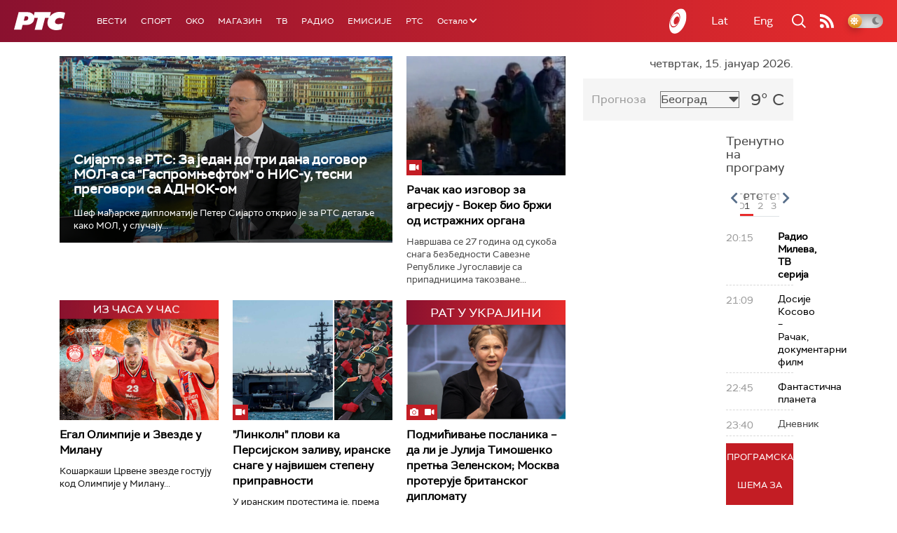

--- FILE ---
content_type: text/html;charset=UTF-8
request_url: https://www.rts.rs/ajax/epsilonScheme.jsp?itemId=&name=rts1
body_size: 481
content:






<div id="programList">
    
        <div class="programRow">
            <div class="time ColorOstalo">
                <span>20:15</span>
            </div>
            <div class="name current">
                
                    <a href="/tv/rts1/5862942/radio-mileva.html">
                        <span style="">Радио Милева, ТВ серија</span>
                    </a>
                
                
            </div>
        </div>
    
        <div class="programRow">
            <div class="time ColorOstalo">
                <span>21:09</span>
            </div>
            <div class="name ">
                
                    <a href="/tv/rts1/5865947/dosije-kosovo--racak.html">
                        <span style="">Досије Косово – Рачак, документарни филм</span>
                    </a>
                
                
            </div>
        </div>
    
        <div class="programRow">
            <div class="time ColorOstalo">
                <span>22:45</span>
            </div>
            <div class="name ">
                
                    <a href="/tv/rts1/5863592/fantasticna-planeta.html">
                        <span style="">Фантастична планета</span>
                    </a>
                
                
            </div>
        </div>
    
        <div class="programRow">
            <div class="time ColorOstalo">
                <span>23:40</span>
            </div>
            <div class="name ">
                
                
                    <span style="">Дневник</span>
                
            </div>
        </div>
    
</div>

<div class="programListFull">
    <a href="/tv/rts1/broadcast.html"> 
        Програмска шема за данас
    </a>
</div>

--- FILE ---
content_type: text/html;charset=UTF-8
request_url: https://www.rts.rs/ajax/epsilonScheme.jsp?itemId=&name=rts-drama
body_size: 434
content:






<div id="programList">
    
        <div class="programRow">
            <div class="time ColorOstalo">
                <span>20:39</span>
            </div>
            <div class="name current">
                
                    <a href="/tv/rts-drama/5857055/juzni-vetar-6-14.html">
                        <span style="">Јужни ветар, 6-14</span>
                    </a>
                
                
            </div>
        </div>
    
        <div class="programRow">
            <div class="time ColorOstalo">
                <span>21:36</span>
            </div>
            <div class="name ">
                
                    <a href="/tv/rts-drama/5857934/miris-kise-na-balkanu-4-14.html">
                        <span style="">Мирис кише на Балкану, 4-14</span>
                    </a>
                
                
            </div>
        </div>
    
        <div class="programRow">
            <div class="time ColorOstalo">
                <span>22:27</span>
            </div>
            <div class="name ">
                
                    <a href="/tv/rts-drama/5858219/potera-za-sreckom-film.html">
                        <span style="">Потера за срећком, филм</span>
                    </a>
                
                
            </div>
        </div>
    
</div>

<div class="programListFull">
    <a href="/tv/rts-drama/broadcast.html"> 
        Програмска шема за данас
    </a>
</div>

--- FILE ---
content_type: text/html; charset=utf-8
request_url: https://www.google.com/recaptcha/api2/aframe
body_size: 268
content:
<!DOCTYPE HTML><html><head><meta http-equiv="content-type" content="text/html; charset=UTF-8"></head><body><script nonce="4IQgImfV6KM00yyjOpIpjA">/** Anti-fraud and anti-abuse applications only. See google.com/recaptcha */ try{var clients={'sodar':'https://pagead2.googlesyndication.com/pagead/sodar?'};window.addEventListener("message",function(a){try{if(a.source===window.parent){var b=JSON.parse(a.data);var c=clients[b['id']];if(c){var d=document.createElement('img');d.src=c+b['params']+'&rc='+(localStorage.getItem("rc::a")?sessionStorage.getItem("rc::b"):"");window.document.body.appendChild(d);sessionStorage.setItem("rc::e",parseInt(sessionStorage.getItem("rc::e")||0)+1);localStorage.setItem("rc::h",'1768507333819');}}}catch(b){}});window.parent.postMessage("_grecaptcha_ready", "*");}catch(b){}</script></body></html>